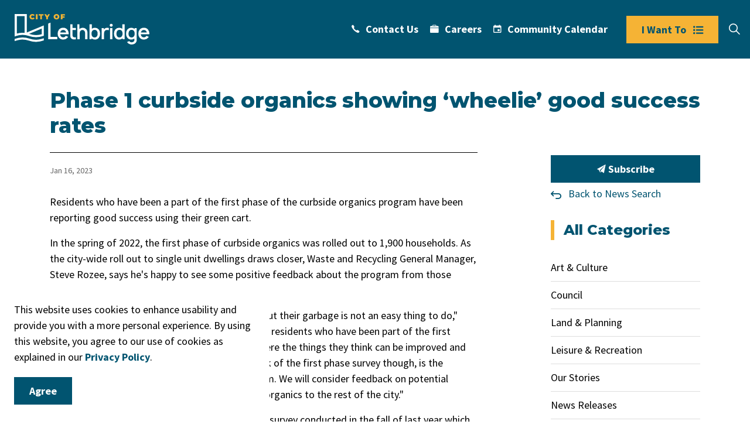

--- FILE ---
content_type: text/html; charset=utf-8
request_url: https://www.lethbridge.ca/news/posts/phase-1-curbside-organics-showing-wheelie-good-success-rates/
body_size: 13778
content:
<!DOCTYPE html>
<html dir="ltr" lang="en" class="no-js usn">
<head>
            <!-- Google Analytics -->
        <link rel="dns-prefetch" href="//www.google-analytics.com">
        <!-- Google Tag Manager -->
        <link rel="dns-prefetch" href="//www.googletagmanager.com">

    <!-- Google Fonts -->
<link rel="dns-prefetch" href="//fonts.googleapis.com">
<link rel="dns-prefetch" href="//fonts.gstatic.com">
    <meta charset="utf-8">
    <meta name="viewport" content="width=device-width, initial-scale=1, shrink-to-fit=no, maximum-scale=2">
        <link rel="canonical" href="https://www.lethbridge.ca/news/posts/phase-1-curbside-organics-showing-wheelie-good-success-rates/" />
    <title>Phase 1 curbside organics showing &#x2018;wheelie&#x2019; good success rates | City of Lethbridge</title>
    <meta name="description" content="">
            <link rel="alternate" hreflang="en-us" href="https://www.lethbridge.ca/news/posts/phase-1-curbside-organics-showing-wheelie-good-success-rates/" />
    <meta name="twitter:card" content="summary_large_image" />
        <meta name="twitter:site" content="@LethbridgeCity" />
    <meta property="og:type" content="website">
    <meta property="og:title" content="Phase 1 curbside organics showing &#x2018;wheelie&#x2019; good success rates | City of Lethbridge" />
    <meta property="og:image" content="https://www.lethbridge.ca/media/plwoock5/city-of-lethbridge-logo-full-color-rgb-2.svg" />
    <meta property="og:url" content="https://www.lethbridge.ca/news/posts/phase-1-curbside-organics-showing-wheelie-good-success-rates/" />
    <meta property="og:description" content="" />
    <meta property="og:site_name" content="City of Lethbridge" />
    <meta name="robots" content="index,follow">
    <meta name="pageID" content="4973" />

    




    <link href="/sb/sitebuilder-ltr-css-bundle.css.v1-9-1-0" media="screen" rel="stylesheet" />
<link href="/sb/sitebuilder-css-bundle.css.v1-9-1-0" media="screen" rel="stylesheet" />
<link href="/sb/sitebuilder-css-small-bundle.css.v1-9-1-0" media="screen and (min-width:0) and (max-width:991px)" rel="stylesheet" />
<link href="/sb/sitebuilder-css-large-bundle.css.v1-9-1-0" media="screen and (min-width:992px)" rel="stylesheet" />
<link rel="stylesheet" media="screen" href="/uSkinned/css/generated/2275fe43-6391-4033-b7cc-aff3cad93f83.css?version=638992681230070000" />
<link href="/sb/sitebuilder-css-prnt-bundle.css.v1-9-1-0" media="print" rel="stylesheet" />

<link href="/sb/gov-css-bundle.css.v1-9-1-0" media="screen" rel="stylesheet" />


            <link rel="shortcut icon" type="image/svg" href="/media/mssd151y/city-of-lethbridge-logo-mark-full-color-rgb.svg?width=32&amp;height=32">
        <link rel="apple-touch-icon" sizes="57x57" type="image/svg" href="/media/mssd151y/city-of-lethbridge-logo-mark-full-color-rgb.svg?width=57&amp;height=57">
        <link rel="apple-touch-icon" sizes="60x60" type="image/svg" href="/media/mssd151y/city-of-lethbridge-logo-mark-full-color-rgb.svg?width=60&amp;height=60">
        <link rel="apple-touch-icon" sizes="72x72" type="image/svg" href="/media/mssd151y/city-of-lethbridge-logo-mark-full-color-rgb.svg?width=72&amp;height=72">
        <link rel="apple-touch-icon" sizes="76x76" type="image/svg" href="/media/mssd151y/city-of-lethbridge-logo-mark-full-color-rgb.svg?width=76&amp;height=76">
        <link rel="apple-touch-icon" sizes="114x114" type="image/svg" href="/media/mssd151y/city-of-lethbridge-logo-mark-full-color-rgb.svg?width=114&amp;height=114">
        <link rel="apple-touch-icon" sizes="120x120" type="image/svg" href="/media/mssd151y/city-of-lethbridge-logo-mark-full-color-rgb.svg?width=120&amp;height=120">
        <link rel="apple-touch-icon" sizes="144x144" type="image/svg" href="/media/mssd151y/city-of-lethbridge-logo-mark-full-color-rgb.svg?width=144&amp;height=144">
        <link rel="apple-touch-icon" sizes="152x152" type="image/svg" href="/media/mssd151y/city-of-lethbridge-logo-mark-full-color-rgb.svg?width=152&amp;height=152">
        <link rel="apple-touch-icon" sizes="180x180" type="image/svg" href="/media/mssd151y/city-of-lethbridge-logo-mark-full-color-rgb.svg?width=180&amp;height=180">
        <link rel="icon" sizes="16x16" type="image/svg" href="/media/mssd151y/city-of-lethbridge-logo-mark-full-color-rgb.svg?width=16&amp;height=16">
        <link rel="icon" sizes="32x32" type="image/svg" href="/media/mssd151y/city-of-lethbridge-logo-mark-full-color-rgb.svg?width=32&amp;height=32">
        <link rel="icon" sizes="96x96" type="image/svg" href="/media/mssd151y/city-of-lethbridge-logo-mark-full-color-rgb.svg?width=96&amp;height=96">
        <link rel="icon" sizes="192x192" type="image/svg" href="/media/mssd151y/city-of-lethbridge-logo-mark-full-color-rgb.svg?width=192&amp;height=192">
        <meta name="msapplication-square70x70logo" content="/media/mssd151y/city-of-lethbridge-logo-mark-full-color-rgb.svg?width=70&height=70" />
        <meta name="msapplication-square150x150logo" content="/media/mssd151y/city-of-lethbridge-logo-mark-full-color-rgb.svg?width=150&height=150" />
        <meta name="msapplication-wide310x150logo" content="/media/mssd151y/city-of-lethbridge-logo-mark-full-color-rgb.svg?width=310&height=150" />
        <meta name="msapplication-square310x310logo" content="/media/mssd151y/city-of-lethbridge-logo-mark-full-color-rgb.svg?width=310&height=310" />

            <script>
var notificationExDays = 365;        </script>

    
<!--COMMENT-->
            <!-- Global site tag (gtag.js) - Google Analytics -->
        <script async src="https://www.googletagmanager.com/gtag/js?id=G-DB12XVCQDY"></script>
        <script>
        window.dataLayer = window.dataLayer || [];
        function gtag() { dataLayer.push(arguments); }
        gtag('js', new Date());
        gtag('config', 'G-DB12XVCQDY');
        </script>
        <!-- Google Tag Manager -->
        <script>
        (function(w,d,s,l,i){w[l]=w[l]||[];w[l].push({'gtm.start':
        new Date().getTime(),event:'gtm.js'});var f=d.getElementsByTagName(s)[0],
        j=d.createElement(s),dl=l!='dataLayer'?'&l='+l:'';j.async=true;j.src=
        'https://www.googletagmanager.com/gtm.js?id='+i+dl;f.parentNode.insertBefore(j,f);
        })(window,document,'script','dataLayer','AW-11146071694, GT-KTR3XPZ');</script>
        <!-- End Google Tag Manager -->
        <!-- Facebook Pixel Code -->
        <script>
        !function(f,b,e,v,n,t,s)
        {if(f.fbq)return;n=f.fbq=function(){n.callMethod?
        n.callMethod.apply(n,arguments):n.queue.push(arguments)};
        if(!f._fbq)f._fbq=n;n.push=n;n.loaded=!0;n.version='2.0';
        n.queue=[];t=b.createElement(e);t.async=!0;
        t.src=v;s=b.getElementsByTagName(e)[0];
        s.parentNode.insertBefore(t,s)}(window, document,'script',
        'https://connect.facebook.net/en_US/fbevents.js');
        fbq('init', 'ID: 702243229955122');
        fbq('track', 'PageView');
        fbq('track', 'ViewContent');
        </script>
        <noscript>
            <img height="1" width="1" style="display:none"
                 src="https://www.facebook.com/tr?id=ID: 702243229955122&ev=PageView&noscript=1" />
        </noscript>
        <!-- End Facebook Pixel Code -->

</head>
<body 
    
 class="body-bg body-bg-solid header-01-lg header-01-sm show_header-on-scroll-lg show_header-on-scroll-sm directional-icons-chevron           main-navigation-underline-link-hover  secondary-navigation-underline-link-hover  content-underline-link-hover  footer-underline-link-hover    "

>



    <link rel="stylesheet" href="/css/GOV/modules/alert/alert.css" />






            <!-- Google Tag Manager (noscript) -->
        <noscript>
            <iframe src="https://www.googletagmanager.com/ns.html?id=AW-11146071694, GT-KTR3XPZ"
                    height="0" width="0" style="display:none;visibility:hidden"></iframe>
        </noscript>
        <!-- End Google Tag Manager (noscript) -->


    <!-- Site -->
    <div id="site">

        <!-- Header -->
            <header id="site-header" class="header-bg header-bg-solid" tabindex="-1">
        <!-- Skip links -->
        <a class="skip-to-content" id="skip-to-content-link" href="#site-content">Skip to main content</a>
        <a class="skip-to-content" id="skip-to-footer-link" href="#site-footer">Skip to footer</a>
        <!--// Skip links -->
        <div class="container-fluid">

            <div class="row">

                    <div id="logo" >
        <a href="/" title="City of Lethbridge">
                                <img src="/media/esnd4m4q/city-of-lethbridge-logo.svg"  alt="">
                <span class="sr-only">City of Lethbridge</span>
        </a>
    </div>



                    <!-- Expand -->
                    <button id="burgerNavStyle" class="expand-header expand-3-bars expand-even-lines expand-active-cross" type="button" aria-expanded="false" aria-label="Expand header">
                        <span>Menu</span>
                    </button>
                    <!--// Expand -->
                <!-- Main navigation -->


                <!--// Main navigation -->
                <!-- Secondary navigation -->
                
        <nav aria-label="Secondary" class="secondary nav-dropdown navigation-dropdown-bg navigation-dropdown-bg-solid">
            <ul>
                            <li><span><a href="http://www.lethbridge.ca/contacts-directory/"  ><i class="icon usn_ion-ios-call before"></i>Contact Us</a></span></li>
                            <li><span><a href="http://www.lethbridge.ca/careers/"  ><i class="icon usn_ion-ios-briefcase before"></i>Careers</a></span></li>
                            <li><span><a href="https://calendar.lethbridge.ca/"  ><i class="icon usn_ion-md-calendar before"></i>Community Calendar</a></span></li>

            </ul>
        </nav>

                <!--// Secondary navigation -->
                <!-- CTA Links -->
                        <nav aria-label="Call to actions" class="cta-links">
                    <a class="btn  c1-btn-bg c1-btn-bg-solid c1-btn-bg-hover-solid c1-btn-text c1-btn-borders" href="#"  >
                        <span></span>
                        <i class="icon usn_ion-ios-list before"></i>I Want To
                    </a>
        </nav>

                <!--// CTA Links -->
                <!-- Site search -->
                <!--// Site search -->
                <!-- Site search Advanced -->
                                            <div class="form site-search-form site-search radio-topnav">
                                <div class="gs-search-popup-wrapper">
                                        <div class="gs-search-inputs">


    <!-- GOOGLE SEARCH -->
        <div class="search-form-container google_search_field-topnav" data-placeholder="What are you looking for?" data-engine-id="43a63e7a0337748b2" data-btn="base-btn-bg base-btn-bg-solid base-btn-bg-hover-solid" name="google_search_field-topnav" data-selector="GOVGoogleSearch">
            <div class="google-search-container site-search-input" aria-label="Site search" data-search="Search">
                <gcse:searchbox-only></gcse:searchbox-only>
            </div>
        </div>
    <!--// GOOGLE SEARCH -->

                                        </div>

    <!-- SEARCH SELECTION -->
    <!--// SEARCH SELECTION -->

                                </div>

                                <button class="expand-search" type="button" data-toggle="collapse" aria-label="Expand site search">
                                    <em>Expand Search</em>
                                    <i aria-hidden="true" class="icon usn_ion-ios-search search-icon"></i>
                                    <i aria-hidden="true" class="icon usn_ion-md-close close-icon" tabindex="0"></i>
                                </button>
                            </div>

                <!--// Site search Advanced -->

            </div>

        </div>
    </header>


        <!--// Header -->
        <!-- Content -->
        <main id="site-content" tabindex="-1">

            
            






    <section class="content base-bg"><div class="container">        <!-- Row -->
        <div class="row">
            <div class="heading-col col">


                <h1 class="heading main base-heading">Phase 1 curbside organics showing ‘wheelie’ good success rates</h1>


            </div>
        </div>
        <!--// Row -->
<div class="row justify-content-between">
        <!-- Content column -->
        <div class="content-col left-col col-lg-8 col-12 order-1">
                <!-- Meta -->
                <section class="content component meta base-bg gs-news-details-meta">
                        <div class="gs-news-details-author-date">
                                <span class="gs-news-details-date">Jan 16, 2023</span>
                        </div>
                </section>
                <!--// Meta -->

                <section class="content component usn_cmp_text base-bg base-bg-solid  " >  

        <div class="component-inner">



                <div class="info ">

        

        <div class="text base-text " data-os-animation="fadeIn" data-os-animation-delay="0s">
            <p>​Residents who have been a part of the first phase of the curbside organics program have been reporting good success using their green cart.</p>
<p>In the spring of 2022, the first phase of curbside organics was rolled out to 1,900 households. As the city-wide roll out to single unit dwellings draws closer, Waste and Recycling General Manager, Steve Rozee, says he's happy to see some positive feedback about the program from those involved in the first phase.</p>
<p>"Asking someone to change the way they throw out their garbage is not an easy thing to do," says Rozee. "We really wanted to hear from those residents who have been part of the first phase of the program. What did they like, what were the things they think can be improved and what surprised them. What is clear in the feedback of the first phase survey though, is the majority of residents are pleased with the program. We will consider feedback on potential improvements as we prepare to roll out curbside organics to the rest of the city."</p>
<p>The What We Heard report was developed from a survey conducted in the fall of last year which asked a range of question of the households involved in the first phase of curbside organics. 78.1 per cent of survey respondents said they were happy with the program with a further 15.6 per cent showing neutral satisfaction and just 6.3 per cent saying they were unhappy with the service.</p>
<p>When asked what were the top three things they liked about the program, residents included environmental benefits, more space in the black cart convenience and being part of a community effort.</p>
<p>The benefit of not having to go to the yard waste site was one of the commonly held benefits noted.</p>
<p>"What was promising to see was 73 per cent of survey respondents said they noticed a change to the amount of waste in their black carts since starting the program," says Waste and Recycling Operations Manager, James Nicholls. "The curbside organics program is really intended to divert waste from the landfill and so seeing this result from the survey illustrates this program is meeting this goal."</p>
<p>One opportunity for improvement noted from the report was that just over half of respondents knew they would be seeing a $5/month charge for the service on their utility bill starting in spring 2023. Residents in phase one of the curbside organics program have had their utility charge for the program waived until the city-wide roll out.</p>
<p>Green carts will be rolled out to remaining single unit dwelling units in the spring of 2023 and the program will be expanded to include multifamily dwellings after that.</p>
<p>To learn more about the program, the team from Waste and Recycling will be at the Community Conversation event on Wednesday at the ENMAX Centre from 3 p.m. to 7 p.m. As always, residents can also reach out to 311 via phone or chat to learn more.</p>
        </div>


    </div>




        </div>
    </section>





        </div>
        <!--// Content column -->

    <!-- Second column -->
    <div class="right-col col-xl-3 col-lg-4 col-12 order-2 gs-news-second-column">
            <!--Subscribe Link Button-->
<a class="btn base-btn-bg base-btn-bg-solid base-btn-bg-hover-solid base-btn-text base-btn-borders" href="/subscribe/">
                <span></span>
                <i aria-hidden="true" class="icon usn_ion-ios-paper-plane paper-plane"></i> Subscribe
            </a>

                    <a class="gs-backToListing" href="/news/">Back to News Search</a>
        <!-- SUB - FILTER -->
        <nav class="sub">
            <p class="heading sm"><a href="/news/">All Categories</a></p>

            <ul>
                <li >
                    <span>
                        <a href="/news/art-culture/" rel="NOINDEX, FOLLOW">
                            Art &amp; Culture
                        </a>
                    </span>
               
                </li>
                <li >
                    <span>
                        <a href="/news/council/" rel="NOINDEX, FOLLOW">
                            Council
                        </a>
                    </span>
               
                </li>
                <li >
                    <span>
                        <a href="/news/land-planning/" rel="NOINDEX, FOLLOW">
                            Land &amp; Planning
                        </a>
                    </span>
               
                </li>
                <li >
                    <span>
                        <a href="/news/leisure-recreation/" rel="NOINDEX, FOLLOW">
                            Leisure &amp; Recreation
                        </a>
                    </span>
               
                </li>
                <li >
                    <span>
                        <a href="/news/our-stories/" rel="NOINDEX, FOLLOW">
                            Our Stories
                        </a>
                    </span>
               
                </li>
                <li >
                    <span>
                        <a href="/news/news-releases/" rel="NOINDEX, FOLLOW">
                            News Releases
                        </a>
                    </span>
               
                </li>
                <li >
                    <span>
                        <a href="/news/parks/" rel="NOINDEX, FOLLOW">
                            Parks
                        </a>
                    </span>
               
                </li>
                <li >
                    <span>
                        <a href="/news/public-hearings/" rel="NOINDEX, FOLLOW">
                            Public Hearings
                        </a>
                    </span>
               
                </li>
                <li >
                    <span>
                        <a href="/news/public-notices-city-clerks/" rel="NOINDEX, FOLLOW">
                            Public Notices - City Clerks
                        </a>
                    </span>
               
                </li>
                <li >
                    <span>
                        <a href="/news/public-notices-land-planning/" rel="NOINDEX, FOLLOW">
                            Public Notices - Land &amp; Planning
                        </a>
                    </span>
               
                </li>
                <li >
                    <span>
                        <a href="/news/public-service-announcements/" rel="NOINDEX, FOLLOW">
                            Public Service Announcements
                        </a>
                    </span>
               
                </li>
                <li >
                    <span>
                        <a href="/news/transit/" rel="NOINDEX, FOLLOW">
                            Transit
                        </a>
                    </span>
               
                </li>
                <li >
                    <span>
                        <a href="/news/waste-recycling/" rel="NOINDEX, FOLLOW">
                            Waste &amp; Recycling
                        </a>
                    </span>
               
                </li>
                <li >
                    <span>
                        <a href="/news/water/" rel="NOINDEX, FOLLOW">
                            Water
                        </a>
                    </span>
               
                </li>
                <li >
                    <span>
                        <a href="/news/road-and-facility-closures/" rel="NOINDEX, FOLLOW">
                            Road and Facility Closures
                        </a>
                    </span>
               
                </li>
                <li >
                    <span>
                        <a href="/news/election/" rel="NOINDEX, FOLLOW">
                            Election
                        </a>
                    </span>
               
                </li>
            </ul>
        </nav>
        <!--// SUB -->
        <!-- Pods -->
        <div class="swp">

                <div class="listing listing-pods">

            <div class="item item_has-bg  swp-item item_text-below usn_pod_textimage text-left contact-info " data-os-animation="fadeIn" data-os-animation-delay="0s" data-os-animation-duration="1.2s">
            <div class="inner c3-bg c3-bg-solid  ">
                    <div class="info ">

                        <p class="heading  c3-heading " >Contact Us</p>

                            <div class="text c3-text">
                                <p><strong>City Hall</strong><br />910 4 Avenue South<br />Lethbridge, AB T1J 0P6</p>
<p>Phone:<a href="tel:311"><strong> 311</strong></a><br />or <a href="tel:4033203111"><strong>403-320-3111</strong></a> (if outside of Lethbridge)</p>
<p> </p>
                            </div>

                    </div>
            </div>
    </div>


                </div>

        </div>
        <!--// Pods -->

    </div>
    <!--// Second column -->


    </div></div></section>






                <section class="content component usn_cmp_pods base-bg base-bg-solid  lethbridge-iWantTo" >  

        <div class="component-inner">
                    <div class="container">

        <!-- Introduction -->
        <div class="component-introduction row justify-content-center text-center " data-os-animation="fadeIn" data-os-animation-delay="0s" data-os-animation-duration="1.2s">
            <div class="info col">

                <h2 class="heading  base-heading " >I Want To...</h2>

            </div>
        </div>
        <!--// Introduction -->


                        <div class="component-main row listing  listing_basic-grid listing-pods " >
            <div class="item item_has-bg  items-4 col-12 item_text-below usn_pod_textimage    text-center lethbridge-iWantTo-links " data-os-animation="fadeIn" data-os-animation-delay="0s" data-os-animation-duration="1.2s">
            <div class="inner c3-bg c3-bg-solid  ">
                    <div class="info ">

                        <p class="heading sm c3-heading " >Apply & Register</p>

                            <div class="text c3-text">
                                <ul>
<li><a href="/applications-licences-permits/animal-licences/" title="Animal Licences" data-anchor="#">Animal Licences</a></li>
<li><a href="/building-and-renovating/building-permits-and-applications/" title="Building Permits and Applications" data-anchor="#">Building Permits</a></li>
<li><a href="/applications-licences-permits/fire-permits/" title="Fire Permits" data-anchor="#">Burning Permits</a></li>
<li><a href="/applications-licences-permits/business-licences/" title="Business Licences" data-anchor="#">Business Licences</a></li>
<li><a href="/applications-licences-permits/planning-and-development-applications/" title="Planning and Development Applications" data-anchor="#">Development Permits</a></li>
<li><a href="/applications-licences-permits/event-rental-and-permits/" title="Event Rental and Permits" data-anchor="#">Event Permits</a></li>
<li><a href="/applications-licences-permits/event-rental-and-permits/" title="Event Rental and Permits" data-anchor="#">Facility Requests</a></li>
<li><a href="/community-services-supports/community-social-development-csd/fee-assistance-program/" title="Fee Assistance Program">Fee Assistance Program</a></li>
<li><a href="/community-services-supports/grants-and-support/" title="Grants and Support">Grants and Support</a></li>
<li><a href="https://aquatics.lethbridge.ca/RECEX/public" title="Recreation Programs">Recreation Programs</a></li>
</ul>
                            </div>

                    </div>
            </div>
    </div>
            <div class="item item_has-bg  items-4 col-12 item_text-below usn_pod_textimage    text-center lethbridge-iWantTo-links " data-os-animation="fadeIn" data-os-animation-delay="0s" data-os-animation-duration="1.2s">
            <div class="inner c3-bg c3-bg-solid  ">
                    <div class="info ">

                        <p class="heading sm c3-heading " >Pay & Buy</p>

                            <div class="text c3-text">
                                <ul>
<li><a href="/applications-licences-permits/animal-licences/" title="Animal Licences" data-anchor="#">Animal Licence Tags</a></li>
<li><a href="/applications-licences-permits/event-rental-and-permits/" title="Event Rental and Permits" data-anchor="#">Facility Rentals</a></li>
<li><a href="/property-taxes/" title="Property Taxes" data-anchor="#">Property Taxes</a></li>
<li><a href="/utilities/paying-a-utility-bill/" title="Paying a Utility Bill" data-anchor="#">Utility Bills</a></li>
<li><a href="/utilities/water-wastewater-and-stormwater/" title="Water, Wastewater and Stormwater" data-anchor="#">Water Sales</a></li>
<li><a href="https://ecom.lethbridge.ca/MyCity/ecom/PayableItems/PROSPERO/Search.aspx?s=FolderNumber&amp;pid=07318C180409152012502516" data-anchor="?s=FolderNumber&amp;pid=07318C180409152012502516">Permit Payments</a></li>
<li><a href="https://ecom.lethbridge.ca/MyCity/ecom/PayableItems/PayableItem.aspx?pid=07318C180409150917165065" data-anchor="?pid=07318C180409150917165065">Parking and Bylaw Tickets</a></li>
<li><a href="https://ecom.lethbridge.ca/MyCity/ecom/PayableItems/PayableItem.aspx?pid=07318C180409151851510391" data-anchor="?pid=07318C180409151851510391">Business License Renewal</a></li>
</ul>
                            </div>

                    </div>
            </div>
    </div>
            <div class="item item_has-bg  items-4 col-12 item_text-below usn_pod_textimage    text-center lethbridge-iWantTo-links " data-os-animation="fadeIn" data-os-animation-delay="0s" data-os-animation-duration="1.2s">
            <div class="inner c3-bg c3-bg-solid  ">
                    <div class="info ">

                        <p class="heading sm c3-heading " >Find & View</p>

                            <div class="text c3-text">
                                <ul>
<li><a rel="noopener" href="/council-administration-governance/agendas-minutes-and-council-meetings/" target="_blank" title="Agendas, Minutes and Council Meetings">Agendas and Minutes</a></li>
<li><a href="/bylaws-animal-services/bylaws/" title="Bylaws" data-anchor="#">Bylaws</a><a href="#"></a></li>
<li><a href="/council-administration-governance/council-policies/" title="Council Policies">Council Policies</a></li>
<li><a href="/waste-recycling/residential-collection/" title="Waste Collection Schedule">Garbage and Recycling Schedule</a></li>
<li><a href="/planning-development/planning-projects-plans-and-studies/" title="Planning Projects, Plans and Studies" data-anchor="#">Plans, Reports and Studies</a></li>
<li><a rel="noopener" href="https://getinvolvedlethbridge.ca/" target="_blank">Community Engagement Opportunities</a></li>
<li><a rel="noopener" href="https://tourismlethbridge.com/" target="_blank">Tourism Opportunities</a></li>
<li><a href="/community-services-supports/online-services/" title="Online Services">View all Online Services</a></li>
</ul>
                            </div>

                    </div>
            </div>
    </div>
            <div class="item item_has-bg  items-4 col-12 item_text-below usn_pod_textimage    text-center lethbridge-iWantTo-links " data-os-animation="fadeIn" data-os-animation-delay="0s" data-os-animation-duration="1.2s">
            <div class="inner c3-bg c3-bg-solid  ">
                    <div class="info ">

                        <p class="heading sm c3-heading " >Report a Problem</p>

                            <div class="text c3-text">
                                <ul>
<li><a href="/utilities/electric/">Electric</a></li>
<li><a href="https://forms.lethbridge.ca/311-Forms/Report-a-problem/Report-a-parks-problem">Parks</a></li>
<li><a href="/community-services-supports/community-social-development-csd/#publicsafety" title="Community Social Development (CSD)" data-anchor="#publicsafety">Public Safety</a></li>
<li><a href="https://forms.lethbridge.ca/311-Forms/Report-a-problem/Report-a-roads-or-sidewalk-problem">Roads &amp; Sidewalks</a></li>
<li><a href="/roads-parking-transit/traffic-safety-and-lighting/">Traffic Safety &amp; Lighting</a></li>
<li><a href="/waste-recycling/" title="Waste &amp; Recycling">Waste, Recycling and Organics</a></li>
<li><a href="/utilities/water-wastewater-and-stormwater/">Water, Wastewater and Stormwater</a></li>
<li><a href="https://forms.lethbridge.ca/311-Forms/Compliments-and-Comments">Compliments &amp; Comments</a></li>
</ul>
                            </div>

                    </div>
            </div>
    </div>
                          <div class="item usn_pod_searchlinksadvanced    items-4 col-12 website-search lethbridge-iWantTo-search">
                            <div class="inner">
                                                                    <div class="gs-search-component gs-search-component-radio">
                                    <div class="gs-search-inputs">

    <!-- GOOGLE SEARCH -->
        <div class="search-form-container google_search_field-component" data-placeholder="What are you looking for?" data-engine-id="43a63e7a0337748b2" data-btn="c2-btn-bg c2-btn-bg-hover c2-btn-text c2-btn-borders" name="google_search_field-component" data-selector="GOVGoogleSearch">
            <div class="google-search-container site-search" aria-label="Site search" data-search="Search">
                <gcse:searchbox-only></gcse:searchbox-only>
            </div>
        </div>
    <!--// GOOGLE SEARCH -->

                                    </div>
                                    <!-- Search selection -->

    <!-- SEARCH SELECTION -->
    <!--// SEARCH SELECTION -->

                                </div>

                                </div>
                            </div>
            </div>




                    </div>
        </div>
    </section>


        </main>
        <!--// Content -->
        <!-- Footer -->
                    <footer id="site-footer" class="footer-bg footer-bg-solid" tabindex="-1">

                <!-- Breadcrumb -->
                        <section class="breadcrumb-trail">
            <div class="container">
                <nav aria-label="Breadcrumb">
                    <ol class="breadcrumb" itemscope itemtype="https://schema.org/BreadcrumbList">
                                <li class="breadcrumb-item" itemprop="itemListElement" itemscope itemtype="https://schema.org/ListItem">

                                        <a href="/" itemtype="https://schema.org/Thing" itemprop="item">
                                            <span itemprop="name"><i class="icon before"></i>Home</span>
                                        </a>
                                    <meta itemprop="position" content="1" />
                                </li>
                                <li class="breadcrumb-item" itemprop="itemListElement" itemscope itemtype="https://schema.org/ListItem">

                                        <a href="/news/" itemtype="https://schema.org/Thing" itemprop="item">
                                            <span itemprop="name"><i class="icon before"></i>News</span>
                                        </a>
                                    <meta itemprop="position" content="2" />
                                </li>
                                <li class="breadcrumb-item" itemprop="itemListElement" itemscope itemtype="https://schema.org/ListItem">

                                        <a href="/news/posts/" itemtype="https://schema.org/Thing" itemprop="item">
                                            <span itemprop="name"><i class="icon before"></i>Posts</span>
                                        </a>
                                    <meta itemprop="position" content="3" />
                                </li>
                            <li itemprop="itemListElement" itemscope itemtype="https://schema.org/ListItem" class="breadcrumb-item active" aria-current="page"><span itemprop="name"><i class="icon before"></i>Phase 1 curbside organics showing ‘wheelie’ good success rates</span><meta itemprop="position" content="4" /></li>
                    </ol>
                </nav>
            </div>
        </section>

                <!--// Breadcrumb -->

                <div class="container">

                        <!-- Row -->
                        <div class="row listing">

                                        <div class="item footer-item usn_pod_image   col-lg-2 col-md-2 col-12 col footer-logo">
                                                <div class="inner">
                                                            <div class="image  " data-os-animation="fadeIn" data-os-animation-delay="0s" data-os-animation-duration="1.2s">

                        <img src="/media/sr1djoc4/lethbridge-crest-white.svg" alt="">


        </div>

                                                </div>
                                        </div>
            <div class="item  footer-item offset-lg-1 offset-md-1 col-lg-3 col-md-5 col-12 col  item_text-below usn_pod_textimage textAlignmentLeft  " data-os-animation="fadeIn" data-os-animation-delay="0s" data-os-animation-duration="0.9s">
            <div class="inner   ">
                    <div class="info ">

                        <p class="heading sm footer-heading " >City of Lethbridge</p>

                            <div class="text footer-text">
                                <p>910 4 Avenue South<br />Lethbridge, AB T1J 0P6<br />Phone: <a href="tel:311">311</a><br />or <a href="tel:4033203111">403-320-3111</a> <em>(if outside of Lethbridge)</em><br /><br /></p>
                            </div>

                    </div>
            </div>
    </div>
            <div class="item  footer-item   col-lg-3 col-md-5 col-12 col  item_text-below usn_pod_textimage textAlignmentLeft  " data-os-animation="fadeIn" data-os-animation-delay="0s" data-os-animation-duration="0.9s">
            <div class="inner   ">
                    <div class="info ">

                        <p class="heading sm footer-heading " >Hours of Operation</p>

                            <div class="text footer-text">
                                <p>Monday to Friday<br />8:30 AM - 4:30 PM (closed holidays)</p>
                            </div>

                    </div>
            </div>
    </div>
                                        <div class="item footer-item usn_pod_sociallinks   col-lg-3 col-md-6 col-12 col text-right">
                                                <div class="inner">
                                                    <p class="heading sm footer-heading "  data-os-animation="fadeInDown" data-os-animation-delay="0s" data-os-animation-duration="1s" >Connect With Us</p>        <nav class="social " data-os-animation="fadeInDown" data-os-animation-delay="0s" data-os-animation-duration="1s" aria-label="Social links">

            <ul>
                        <li>
                            <span>
                                <a href="https://www.facebook.com/cityoflethbridge" target="_blank" rel="noreferrer noopener"  title="Link will open in a new window/tab" >
                                            <img src="/media/npzliiqa/facebook.svg" alt="">
                                        <span class="sr-only">City of Lethbridge Facebook</span>
                                </a>
                            </span>
                        </li>
                        <li>
                            <span>
                                <a href="https://twitter.com/LethbridgeCity" target="_blank" rel="noreferrer noopener"  title="Link will open in a new window/tab" >
                                            <img src="/media/fqincuy4/twitter.svg" alt="">
                                        <span class="sr-only">City of Lethbridge Twitter</span>
                                </a>
                            </span>
                        </li>
                        <li>
                            <span>
                                <a href="https://www.instagram.com/cityoflethbridge/" target="_blank" rel="noreferrer noopener"  title="Link will open in a new window/tab" >
                                            <img src="/media/ga4ne1fu/instagram.svg" alt="">
                                        <span class="sr-only">City of Lethbridge Instagram</span>
                                </a>
                            </span>
                        </li>
                        <li>
                            <span>
                                <a href="https://www.youtube.com/user/CityofLethbridge/featured" target="_blank" rel="noreferrer noopener"  title="Link will open in a new window/tab" >
                                            <img src="/media/mm3cyr3m/youtube.svg" alt="">
                                        <span class="sr-only">City of Lethbridge YouTube</span>
                                </a>
                            </span>
                        </li>
                        <li>
                            <span>
                                <a href="https://www.linkedin.com/company/cityoflethbridge/" target="_blank" rel="noreferrer noopener"  title="Link will open in a new window/tab" >
                                            <img src="/media/ey3j3ehp/linkedin.svg" alt="">
                                        <span class="sr-only">City of Lethbridge LinkedIn</span>
                                </a>
                            </span>
                        </li>
            </ul>
        </nav>

                                                </div>
                                        </div>
            <div class="item item_has-bg footer-item   col-lg-12 col-md-12 col-12 col  item_text-below usn_pod_textimage text-left land-acknowledgement " data-os-animation="fadeIn" data-os-animation-delay="0s" data-os-animation-duration="1.2s">
            <div class="inner c2-bg c2-bg-solid  ">
                    <div class="info ">

                        

                            <div class="text c2-text">
                                <p><a rel="noopener" href="https://www.youtube.com/watch?v=c7cFRE5lVQ4&amp;t=1s" target="_blank" data-anchor="?v=c7cFRE5lVQ4&amp;t=1s">The City of Lethbridge acknowledges that we are gathered on the lands of the Blackfoot people of the Canadian Plains and pays respect to the Blackfoot people past, present and future while recognizing and respecting their cultural heritage, beliefs and relationship to the land. The City of Lethbridge offers respect to the Métis and all who have lived on this land and made Lethbridge their home.</a></p>
                            </div>

                    </div>
            </div>
    </div>

                        </div>
                        <!--// Row -->
                    <!-- Row -->
                    <div class="row">

                        <div class="col">
                            <nav aria-label="Footer" class="footer-navigation">
                                <ul>
                                    <li><div>&copy; 2026 City of Lethbridge</div></li>
                                                    <li><span><a href="http://www.lethbridge.ca/news-notices-stories/privacy-policy/"  >Privacy Policy</a></span></li>
                <li><span><a href="http://www.lethbridge.ca/news-notices-stories/privacy-policy/legal-disclaimers/"  >Legal Disclaimers</a></span></li>
                <li><span><a href="http://www.lethbridge.ca/careers/"  >Careers</a></span></li>
                <li><span><a href="http://www.lethbridge.ca/sitemap/"  >Sitemap</a></span></li>
                <li><span><a href="mailto:webfeedback@lethbridge.ca" target="_blank" rel="noreferrer noopener"  title="Link will open in a new window/tab" >Website Feedback</a></span></li>

                                    <li class="site-credit">
                                        <div>Made with </div>
                                        <span><a target="_blank" rel="noopener" title="Link will open in a new window/tab" href="https://www.govstack.com/">Govstack</a></span>
                                    </li>
                                </ul>
                            </nav>
                        </div>

                    </div>
                    <!--// Row -->

                            <!-- Back to top -->
        <div class="usn_back-to-top position-right">
            <button id="back-to-top-link" aria-label="Back to top" class="btn base-btn-bg base-btn-bg base-btn-bg-solid base-btn-bg-hover-solid base-btn-text base-btn-borders btn-back-to-top">
                <span></span>
                <i aria-hidden="true" class="icon"></i><span aria-hidden="true" class="d-none">Back to top</span>
            </button>
        </div>
        <!--// Back to top -->


                </div>
            </footer>

        <!--// Footer -->

    </div>
    <!--// Site -->

            <!-- Notification -->
        <div id="NotificationPanel" class="usn-notification position-left base-bg closed" role="dialog" aria-label="Cookie consent notification" aria-describedby="cookieconsent:desc">
            <div class="inner">

                

                    <div id="cookieconsent:desc" class="text base-text">
                        <p>This website uses cookies to enhance usability and provide you with a more personal experience. By using this website, you agree to our use of cookies as explained in our <a href="/news-notices-stories/privacy-policy/" title="Privacy Policy">Privacy Policy</a>.</p>
                    </div>
                <p class="link">
                    <button class="btn base-btn-bg base-btn-bg base-btn-bg-solid base-btn-bg-hover-solid base-btn-text base-btn-borders accept-cookies" aria-label="Agree to cookie consent message">
                        <span></span>
                        Agree
                    </button>
                </p>
            </div>
        </div>
        <!--// Notification -->

    


        <script src="/sb/sitebuilder-js-bundle.js.v1-9-1-0" type="text/javascript"></script>
        <script src="/sb/gov-js-bundle.js.v1-9-1-0" type="text/javascript"></script>
        <script async defer src="https://www.google.com/recaptcha/api.js"></script>
        <script type="text/javascript" src="/uSkinned/scripts/generated/2275fe43-6391-4033-b7cc-aff3cad93f83.js?version=638992681230070000"></script>

<script>
    $(function(){
        $('body').attr('data-large-breakpoint', 992);
    });
</script>

<!-- CSS VARS Ponyfill -->

<!-- News Custom Search -->
<script>
    $('#btnSearch').click(function (e) {
        var text = $('#txtItemSearch').val() != undefined && $('#txtItemSearch').val() != ""  ? "search_field=" + $('#txtItemSearch').val() + "&" : "";
        var cat = $('#news-categories').val() != undefined  && $('#news-categories').val() != "" ? "category=" + $('#news-categories').val() + "&" : "";
        cat = cat == "" && $('input[name="categoryOptions"]:checked').is("*") ?  "category=" + $('input[name="categoryOptions"]:checked').val() + "&" : cat;
        var aut = $('#news-authors').val()!= undefined  && $('#news-authors').val() != ""? "author=" + $('#news-authors').val() + "&" : "";
        aut = aut == "" && $('input[name="authorOptions"]:checked').is("*") ?  "author=" + $('input[name="authorOptions"]:checked').val() + "&" : aut;
        var getTags = $('select[id*="news-tags-"]') != undefined ? $('select[id*="news-tags-"]') : undefined;
        var tags = "";
        if (getTags != undefined) {
            for(let i = 0; i < getTags.length; i++){
                if ($(getTags[i]).val() != ''){
                    tags += $(getTags[i]).val() + ',';
                }
            }
        }
        if (tags.slice(-1) === ',') {
            tags = tags.substring(0, tags.length - 1);
        }
        if (tags.length > 0) {
            tags += '&';
            tags = tags.replace(/^/,'tags=');
        }
        var dat = $('#dateFrom').val()!= undefined && $('#txtItemSearch').val() != "" || $('#dateTo').val() ? "startDate=" + $('#dateFrom').val() + "&endDate=" + $('#dateTo').val() : "";
        var queryString = text + cat + aut + tags +  dat;
        if (queryString.slice(-1) === '&') {
             queryString = queryString.substring(0, queryString.length - 1);
        }
        if (queryString.length > 0){
            window.location.href = "?" + queryString;
        }else {
            var clean_uri = location.protocol + "//" + location.host + location.pathname;
            window.location.href = clean_uri;
        }
    });
    $('#txtItemSearch').keypress(function (e) {
        if (e.which == '13') {
            var text = $('#txtItemSearch').val() != undefined && $('#txtItemSearch').val() != ""  ? "search_field=" + $('#txtItemSearch').val() + "&" : "";
            var cat = $('#news-categories').val() != undefined  && $('#news-categories').val() != "" ? "category=" + $('#news-categories').val() + "&" : "";
            cat = cat == "" && $('input[name="categoryOptions"]:checked').is("*") ?  "category=" + $('input[name="categoryOptions"]:checked').val() + "&" : cat;
            var aut = $('#news-authors').val()!= undefined  && $('#news-authors').val() != ""? "author=" + $('#news-authors').val() + "&" : "";
            aut = aut == "" && $('input[name="authorOptions"]:checked').is("*") ?  "author=" + $('input[name="authorOptions"]:checked').val() + "&" : aut;
            var getTags = $('select[id*="news-tags-"]') != undefined ? $('select[id*="news-tags-"]') : undefined;
            var tags = getTags != "" ?  "tags=" : "";
            if (getTags != undefined) {
                for(let i = 0; i < getTags.length; i++){
                    if ($(getTags[i]).val() != ''){
                        tags += $(getTags[i]).val() + ',';
                    }
                }
            }
            if (tags.slice(-1) === ',') {
                tags = tags.substring(0, tags.length - 1);
            }
            if (tags.length > 0) {
                tags += '&';
            }
            var dat = $('#dateFrom').val()!= undefined && $('#txtItemSearch').val() != "" || $('#dateTo').val() ? "startDate=" + $('#dateFrom').val() + "&endDate=" + $('#dateTo').val() : "";
            var queryString = text + cat + aut + tags +  dat;
            if (queryString.slice(-1) === '&') {
                queryString = queryString.substring(0, queryString.length - 1);
            }
            if (queryString.length > 0){
                window.location.href = "?" + queryString;
            }else {
                var clean_uri = location.protocol + "//" + location.host + location.pathname;
                window.location.href = clean_uri;
            }
        }
    });
    $('#btnClear').click(function (e) {
        $('#txtItemSearch').val('');
        if ($('.gs-news-search-box select').is("*")){
            $('.gs-news-search-box select').get(0).selectedIndex = 0;
        }
        $('input[name="categoryOptions"]:checked').prop("checked",false).attr("aria-checked",false);
        $('input[name="authorOptions"]:checked').prop("checked",false).attr("aria-checked",false);
        var clean_uri = location.protocol + "//" + location.host + location.pathname;
        window.location.href = clean_uri;
    });
    function categoryButton(target) {
        if ($(target).hasClass("active") ) {
            $(target).removeClass("active").attr("aria-checked",false);
            var clean_uri = location.protocol + "//" + location.host + location.pathname;
            window.location.href = clean_uri;
        } else {
            $(target).addClass("active").attr("aria-checked",true);
            var cat =  "category=" + $(target).attr("data-label");
            window.location.href = "?" + cat;
        }
    }
    function authorButton(target) {
        if ($(target).hasClass("active") ) {
            $(target).removeClass("active").attr("aria-checked",false);
            var clean_uri = location.protocol + "//" + location.host + location.pathname;
            window.location.href = clean_uri;
        } else {
            $(target).addClass("active").attr("aria-checked",true);
            var cat =  "author=" + $(target).attr("data-label");
            window.location.href = "?" + cat;
        }
    }
    $('input[name="categoryOptions"]').on("click",function(e){ 
        if ($(this).is('[aria-checked="true"]')) {
           $('input[name="categoryOptions"]').prop("checked",false).attr("aria-checked",false);
        } else {
            $('input[name="categoryOptions"]').prop("checked",false).attr("aria-checked",false);
             $(this).prop("checked",true).attr('aria-checked',true);
        }
    });
     $('input[name="authorOptions"]').on("click",function(e){
        if ($(this).is('[aria-checked="true"]')) {
           $('input[name="authorOptions"]').prop("checked",false).attr("aria-checked",false);

        } else {
             $('input[name="authorOptions"]').prop("checked",false).attr("aria-checked",false);
             $(this).prop("checked",true).attr('aria-checked',true);
        }
    });
</script>
    <!--Including some scripts for Alerts-->
    <script type="text/javascript" src="https://cdnjs.cloudflare.com/ajax/libs/flickity/2.2.2/flickity.pkgd.min.js"></script>
    <script type="text/javascript" src="https://cdnjs.cloudflare.com/ajax/libs/jquery-cookie/1.4.1/jquery.cookie.min.js"></script>
    <script type="text/javascript" src="/scripts/GOV/gs-alerts.js?v=1.5"></script>


<!--Cludo Scripts-->
                                                                                            <script type="text/javascript" src="https://cse.google.com/cse.js?cx=43a63e7a0337748b2"></script>

    <!-- chat widget --> 
<script id="Microsoft_Omnichannel_LCWidget" src="https://oc-cdn-public.azureedge.net/livechatwidget/scripts/LiveChatBootstrapper.js" onerror="(function(el){el.parentNode.removeChild(el);var s=document.createElement('script');s.src='https://ocprodpubliccangs.blob.core.windows.net/livechatwidget/scripts/LiveChatBootstrapper.js';s.setAttribute('id', 'Microsoft_Omnichannel_LCWidget');s.setAttribute('data-app-id', '3b2a9fcd-204d-4e1e-9c09-eb66623b6539');s.setAttribute('data-lcw-version', 'prod');s.setAttribute('data-org-id', 'a2e8e5b7-cd61-f011-8ee5-0022483d7df6');s.setAttribute('data-org-url', 'https://m-a2e8e5b7-cd61-f011-8ee5-0022483d7df6.ca.omnichannelengagementhub.com');document.body.appendChild(s);})(this);" data-app-id="3b2a9fcd-204d-4e1e-9c09-eb66623b6539" data-lcw-version="prod" data-org-id="a2e8e5b7-cd61-f011-8ee5-0022483d7df6" data-org-url="https://m-a2e8e5b7-cd61-f011-8ee5-0022483d7df6.ca.omnichannelengagementhub.com" async></script>
    

    

</body>

</html>

--- FILE ---
content_type: image/svg+xml
request_url: https://www.lethbridge.ca/media/ga4ne1fu/instagram.svg
body_size: 1701
content:
<svg xmlns="http://www.w3.org/2000/svg" width="32" height="32" viewBox="0 0 32 32">
  <g id="instagram" transform="translate(0 0)">
    <path id="Path_8896" data-name="Path 8896" d="M244.155,391.1a2.719,2.719,0,1,0,0,5.439h0a2.719,2.719,0,1,0,0-5.439Z" transform="translate(-227.85 -377.834)" fill="#fff"/>
    <path id="Path_8897" data-name="Path 8897" d="M248.9,387.395a2.7,2.7,0,0,0-1.552-1.545,4.505,4.505,0,0,0-1.515-.285c-.86-.039-1.119-.047-3.3-.047v0c-2.178,0-2.436.009-3.3.048a4.5,4.5,0,0,0-1.515.284,2.7,2.7,0,0,0-1.547,1.552,4.5,4.5,0,0,0-.284,1.515c-.039.86-.048,1.119-.048,3.3s.009,2.436.048,3.3a4.5,4.5,0,0,0,.284,1.515,2.7,2.7,0,0,0,1.548,1.548,4.527,4.527,0,0,0,1.515.284c.86.039,1.118.048,3.3.048s2.436-.009,3.3-.048a4.533,4.533,0,0,0,1.515-.284,2.7,2.7,0,0,0,1.551-1.552,4.537,4.537,0,0,0,.284-1.515c.039-.86.048-1.119.048-3.3s-.009-2.436-.048-3.3A4.534,4.534,0,0,0,248.9,387.395Zm-6.362,9a4.19,4.19,0,1,1,4.19-4.19A4.19,4.19,0,0,1,242.542,396.4Zm4.355-7.566a.979.979,0,1,1,.979-.979A.979.979,0,0,1,246.9,388.831Z" transform="translate(-226.236 -376.22)" fill="#fff"/>
    <path id="Path_8898" data-name="Path 8898" d="M238.331,372.444a16,16,0,1,0,16,16A16,16,0,0,0,238.331,372.444Zm8.412,19.35a6,6,0,0,1-.379,1.98,4.173,4.173,0,0,1-2.386,2.386,5.991,5.991,0,0,1-1.98.379c-.87.04-1.148.049-3.364.049s-2.493-.009-3.364-.049a5.983,5.983,0,0,1-1.98-.379,4.171,4.171,0,0,1-2.386-2.386,5.987,5.987,0,0,1-.379-1.98c-.04-.87-.049-1.148-.049-3.364s.009-2.493.049-3.363a5.984,5.984,0,0,1,.379-1.981,4.169,4.169,0,0,1,2.387-2.39,5.983,5.983,0,0,1,1.98-.379c.87-.04,1.148-.049,3.364-.049v0c2.216,0,2.493.009,3.364.049a5.991,5.991,0,0,1,1.98.379,4.173,4.173,0,0,1,2.386,2.386,6,6,0,0,1,.379,1.981c.04.87.049,1.148.049,3.363S246.783,390.924,246.743,391.794Z" transform="translate(-222.331 -372.444)" fill="#fff"/>
  </g>
</svg>
